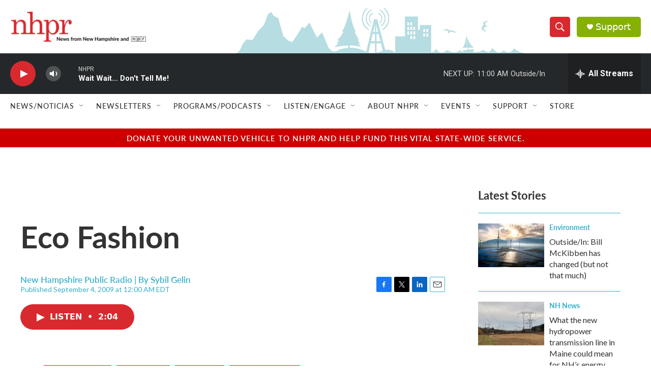

--- FILE ---
content_type: text/html; charset=utf-8
request_url: https://www.google.com/recaptcha/api2/aframe
body_size: 183
content:
<!DOCTYPE HTML><html><head><meta http-equiv="content-type" content="text/html; charset=UTF-8"></head><body><script nonce="uLy2B_yv0bN2nZX5KNRydg">/** Anti-fraud and anti-abuse applications only. See google.com/recaptcha */ try{var clients={'sodar':'https://pagead2.googlesyndication.com/pagead/sodar?'};window.addEventListener("message",function(a){try{if(a.source===window.parent){var b=JSON.parse(a.data);var c=clients[b['id']];if(c){var d=document.createElement('img');d.src=c+b['params']+'&rc='+(localStorage.getItem("rc::a")?sessionStorage.getItem("rc::b"):"");window.document.body.appendChild(d);sessionStorage.setItem("rc::e",parseInt(sessionStorage.getItem("rc::e")||0)+1);localStorage.setItem("rc::h",'1768662281250');}}}catch(b){}});window.parent.postMessage("_grecaptcha_ready", "*");}catch(b){}</script></body></html>